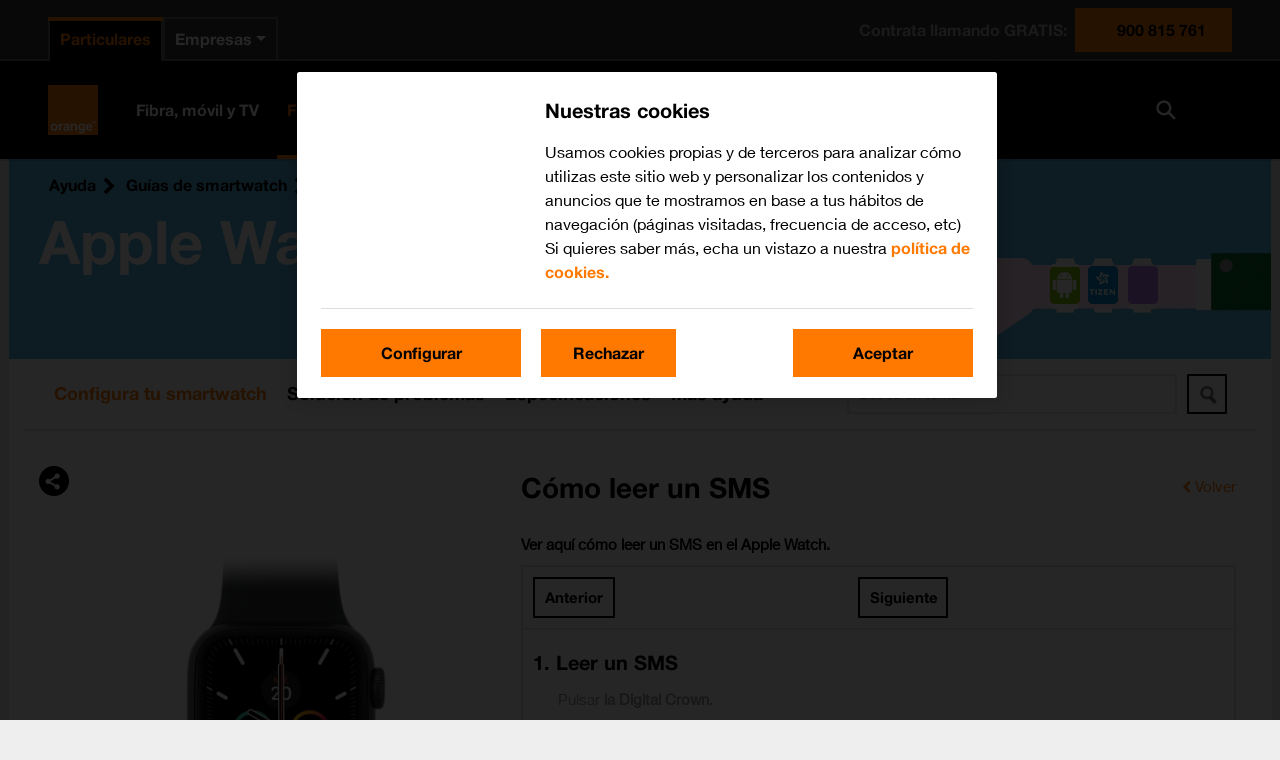

--- FILE ---
content_type: application/javascript
request_url: https://guias.orange.es/Scripts/main.min.js?v=155
body_size: 6175
content:
function updateSteps(n,t){var i=wmjQuery,r;n=n||i(".instruction .blocks .block").index(i(".instruction .blocks .block.active-line"))+1;t=t||i(".instruction .blocks .block").length;r=100/t*n;i(".progress-bar").stop(!0,!0).css({width:r+"%"});i(".pagination .steps").html(n+" de "+t);i(".pagination a").removeClass("disabled");letsScroll();n==1&&i(".pagination .previous a[rel=pagination]").addClass("disabled");n==t&&i(".pagination .next a[rel=pagination]").addClass("disabled")}function letsScroll(){var n=wmjQuery,u=230,t=n(".scroller-wrap"),i=n(".scroller"),f,r;t.height()<i.height()&&(f=n(".block.active-line"),r=f.position().top,u-r<0?(t.addClass("scrolled"),i.css({top:u-r+"px"})):(t.removeClass("scrolled"),i.css({top:"0px"})))}function updateDisplayImage(){var n=wmjQuery,t=n(".wm-hl-main .wm-hl-master-image-v img");const i=t.width();t.css("width",i);t.attr("src",window.wm.productImage);n(".wm-hl-pointer").hide();n(".wm-hl-highlights").hide()}function isMobile(){var n=wmjQuery;return n(window).width()<940}function changeInstructionView(){var r=wmjQuery,n=r(".view"),t=n.find(".left:first"),i=n.find(".right:first");if(n.hasClass("alternative-view")){t.hide();n.removeClass("alternative-view");i.removeClass("disable-scroll").animate({width:"320px"},function(){t.show();letsScroll()});return}t.fadeOut(function(){n.addClass("alternative-view");i.addClass("disable-scroll").animate({width:"924px"},function(){t.show()})})}function getHardwareInfo(n){var r=wmjQuery,i=r.Deferred(),u=navigator.userAgent||navigator.vendor||window.opera,t,f;return/(android|bb\d+|meego).+mobile|avantgo|bada\/|blackberry|blazer|compal|elaine|fennec|hiptop|iemobile|ip(hone|od)|iris|kindle|lge |maemo|midp|mmp|mobile.+firefox|netfront|opera m(ob|in)i|palm( os)?|phone|p(ixi|re)\/|plucker|pocket|psp|series(4|6)0|symbian|treo|up\.(browser|link)|vodafone|wap|windows ce|xda|xiino/i.test(u)||/1207|6310|6590|3gso|4thp|50[1-6]i|770s|802s|a wa|abac|ac(er|oo|s\-)|ai(ko|rn)|al(av|ca|co)|amoi|an(ex|ny|yw)|aptu|ar(ch|go)|as(te|us)|attw|au(di|\-m|r |s )|avan|be(ck|ll|nq)|bi(lb|rd)|bl(ac|az)|br(e|v)w|bumb|bw\-(n|u)|c55\/|capi|ccwa|cdm\-|cell|chtm|cldc|cmd\-|co(mp|nd)|craw|da(it|ll|ng)|dbte|dc\-s|devi|dica|dmob|do(c|p)o|ds(12|\-d)|el(49|ai)|em(l2|ul)|er(ic|k0)|esl8|ez([4-7]0|os|wa|ze)|fetc|fly(\-|_)|g1 u|g560|gene|gf\-5|g\-mo|go(\.w|od)|gr(ad|un)|haie|hcit|hd\-(m|p|t)|hei\-|hi(pt|ta)|hp( i|ip)|hs\-c|ht(c(\-| |_|a|g|p|s|t)|tp)|hu(aw|tc)|i\-(20|go|ma)|i230|iac( |\-|\/)|ibro|idea|ig01|ikom|im1k|inno|ipaq|iris|ja(t|v)a|jbro|jemu|jigs|kddi|keji|kgt( |\/)|klon|kpt |kwc\-|kyo(c|k)|le(no|xi)|lg( g|\/(k|l|u)|50|54|\-[a-w])|libw|lynx|m1\-w|m3ga|m50\/|ma(te|ui|xo)|mc(01|21|ca)|m\-cr|me(rc|ri)|mi(o8|oa|ts)|mmef|mo(01|02|bi|de|do|t(\-| |o|v)|zz)|mt(50|p1|v )|mwbp|mywa|n10[0-2]|n20[2-3]|n30(0|2)|n50(0|2|5)|n7(0(0|1)|10)|ne((c|m)\-|on|tf|wf|wg|wt)|nok(6|i)|nzph|o2im|op(ti|wv)|oran|owg1|p800|pan(a|d|t)|pdxg|pg(13|\-([1-8]|c))|phil|pire|pl(ay|uc)|pn\-2|po(ck|rt|se)|prox|psio|pt\-g|qa\-a|qc(07|12|21|32|60|\-[2-7]|i\-)|qtek|r380|r600|raks|rim9|ro(ve|zo)|s55\/|sa(ge|ma|mm|ms|ny|va)|sc(01|h\-|oo|p\-)|sdk\/|se(c(\-|0|1)|47|mc|nd|ri)|sgh\-|shar|sie(\-|m)|sk\-0|sl(45|id)|sm(al|ar|b3|it|t5)|so(ft|ny)|sp(01|h\-|v\-|v )|sy(01|mb)|t2(18|50)|t6(00|10|18)|ta(gt|lk)|tcl\-|tdg\-|tel(i|m)|tim\-|t\-mo|to(pl|sh)|ts(70|m\-|m3|m5)|tx\-9|up(\.b|g1|si)|utst|v400|v750|veri|vi(rg|te)|vk(40|5[0-3]|\-v)|vm40|voda|vulc|vx(52|53|60|61|70|80|81|83|85|98)|w3c(\-| )|webc|whit|wi(g |nc|nw)|wmlb|wonu|x700|yas\-|your|zeto|zte\-/i.test(u.substr(0,4))?(t={},t.w=window.screen.width||0,t.h=window.screen.height||0,t.r=~~((window.devicePixelRatio||1)*100),f=serialize(t),r.getJSON(window.WorldManuals.ApiUrl+"detect/me",{_:(new Date).getTime(),"api-key":window.WorldManuals.ApiKey,hardwareInfo:f,modelIdentifier:n,version:2}).then(function(n){i.resolve(n)})):i.reject("Not on mobile"),i.promise()}function serialize(n){return Object.keys(n).reduce(function(t,i){return t.push(encodeURIComponent(n[i])),t},[]).join(":")}function initEmailShare(){var n=wmjQuery;n(document).on("submit","form#email-form",function(){var t=n(this),i,r;return t.find('*[type="submit"]').attr("disabled","disabled").addClass("disabled"),t.find(".error").removeClass("error"),t.find(".response").hide().html(""),i=t.serialize(),r=n("link[rel=canonical]").attr("href"),i+="&PageUrl="+r,n.ajax({url:t.attr("action"),dataType:"jsonp",xhrFields:{withCredentials:!0},crossDomain:!0,data:i,cache:!1}).done(function(i){i.Status==="Success"?(t.find(".response").html('<p class="success-message">'+i.Message+"<\/p>"),t.find('input:not(*[type="submit"]):not(:hidden)').val(""),t.find(".inner-form").fadeOut(function(){setTimeout(function(){t.find(".success-message").remove();n(".worldmanuals-lightbox .close").trigger("click")},7e3)})):i.Status==="Error"&&(i.Message&&t.find(".response").html('<p class="error-message">'+i.Message+"<\/p>"),n.each(i.Errors,function(n,i){t.find('*[name="'+i.Property+'"]').addClass("error")}))}).always(function(){t.find(".response").show();t.find('*[type="submit"]').removeAttr("disabled").removeClass("disabled")}),!1})}function initDetectDevice(){var n=wmjQuery,u=window.sessionStorage.getItem("detected-device"),i=n(".detection-result"),t=n(".detection-popup"),r;if(!u&&i.length){if(!n(".device-list").length){if(!document.referrer)return;if(document.referrer&&document.referrer.indexOf("guias.orange.es")>0)return}r=navigator&&navigator.userAgentData&&navigator.userAgentData&&navigator.userAgentData.getHighEntropyValues?navigator.userAgentData.getHighEntropyValues(["model","platform","platformVersion","fullVersionList",]):new Promise(n=>{console.log("Non-Chrome detection"),n()});r.then(r=>{var u=r?r.model:null;getHardwareInfo(u).then(function(r){var u,e,f,o,c,s,l;if(r.Device||r.AlternativeDevices){if(r.Device?(u=[],u.push(r.Device)):u=r.AlternativeDevices,window.wm&&window.wm.device&&window.wm.device.id&&(e=window.wm.device.id.toString(),u&&u.length>0))for(f=0;f<u.length;f++){if(u[f].Id==e||u[f].CmtReferenceId==e.replace("F-","")||u[f].Id=="1"+e.replace("F-",""))return;if(u[f].DeviceSlaveIds&&u[f].DeviceSlaveIds.length>0)for(o=0;o<u[f].DeviceSlaveIds.length;o++)if(u[f].DeviceSlaveIds[o]==e||u[f].DeviceSlaveIds[o]==e.replace("F-","")||u[f].DeviceSlaveIds[o]=="1"+e.replace("F-",""))return}for(c=[],s=0;s<u.length;s++)c.push(u[s].Id);deviceIdsStr=c.join(";");getInstructionForDevice(deviceIdsStr,window.wm.chapterSlug,window.wm.instructionSlug).then(function(r){var a=i.find("#detected-devices"),v=window.WorldManuals.AppTypeSlug==="sp"?"/sp":"",e,y,o,s,f,l,c,h,p;if(r)for(e=0;e<r.length;e++){y=n("<div><\/div>");o=n('<a class="btn btn-primary device-url-btn" onmousedown="\'utag.link({"eventCategory":"device-detect-model","eventAction":"click","eventLabel":"'+r[e].text+"\"});'><\/a>");o.text(r[e].text);o.attr("href",v+r[e].url);o.on("click",function(){window.sessionStorage.setItem("detected-device",!0);hideDetectionPopUp(t)});a.append(y.append(o))}else for(s=0;s<u.length;s++)if(f=u[s],f.IsMaster){l=n("<div><\/div>");c=f.ManufacturerName+" "+f.Name;s===0&&u.length===1&&l.append('<img src="'+f.ImageUrl+'?height=140" alt="'+c+'" title="'+c+'" height="70" />');h=n('<a class="btn btn-primary device-url-btn" onmousedown="utag.link({"eventCategory":"device-detect-model","eventAction":"click","eventLabel":"'+f.ManufacturerSlug+" "+f.Slug+'"});"><\/a>');p=v+"/"+f.ManufacturerSlug+"-"+f.Slug+"/";h.text(c);h.attr("href",p);h.on("click",function(){window.sessionStorage.setItem("detected-device",!0);hideDetectionPopUp(t)});a.append(l.append(h))}})}else if(r.SuggestedManufacturer){var a=i.find("#detected-devices"),v=n('<div class="col-xs-12"><\/div>'),h=n('<a class="btn btn-primary device-url-btn" onmousedown="utag.link({"eventCategory":"device-detect-model","eventAction":"click","eventLabel":"'+r.SuggestedManufacturer+'"});"><\/a>');h.text(r.SuggestedManufacturer.toUpperCase());l="/"+r.SuggestedManufacturer+"/";window.wm.genericId&&(l+="?genericInstructionId="+window.wm.genericId);h.attr("href",l);h.on("click",function(){window.sessionStorage.setItem("detected-device",!0)});a.append(v.append(h))}n("html, body").css({overflow:"hidden",height:"100%"});t.show();t.find(".close-btn").click(function(){hideDetectionPopUp(t);window.sessionStorage.setItem("detected-device",!0)});t.find(".wm-close").click(function(){hideDetectionPopUp(t);window.sessionStorage.setItem("detected-device",!0)})},function(n){console.log(n)})})}}function getInstructionForDevice(n,t,i){return!t&&!i?new Promise(function(n){n(null)}):new Promise(function(r){wmjQuery.getJSON("/api/instructionbydevice/",{deviceIds:n,chapter:t,instruction:i}).then(function(n){r(n)})})}function hideDetectionPopUp(n){var t=wmjQuery;n&&n.length&&(t("html, body").css({overflow:"auto",height:"auto"}),n.hide())}function initMobileSlider(){var n=wmjQuery,t=n(".block"),i=n('<div class="active-block"><\/div>'),r=n('<div class="pagination"><\/div>');n(".swiper-wrapper").html("");n.each(t,function(t){n(".swiper-wrapper").append('<div class="swiper-slide"><div id="slide-'+t+'"><\/div><\/div>')});window.wm.swiper=new Swiper(".swiper-container",{navigation:{nextEl:".swiper-button-next",prevEl:".swiper-button-prev"},pagination:".swiper-pagination",paginationClickable:".swiper-pagination",updateOnImagesReady:!1,on:{slideChange:function(t){var i=t.activeIndex+1,r=t.slides.length,u=n(".swiper-container .pagination span").html(i+" de "+r)},init:function(){n.each(t,function(u){var f=n(this).find(".pointer"),s=n("#slide-"+u),l=i.clone(),o=n(this),e,a=r.clone(),c,h;if(s.html(""),f.length==0&&(f=n("<span/>").addClass("pointer").data("master-image",o.data("image")).data("master-width",o.data("image-width")).data("master-height",o.data("image-height")),o.data("pointer-x")&&f.data("pointer","/Content/images/arrows/arrow-16.png").data("pointer-type",16).data("pointer-oldCmt",0).data("pointer-width",30).data("pointer-height",30).data("pointer-top",15).data("pointer-left",15).data("top",o.data("pointer-y")).data("left",o.data("pointer-x"))),e=n('<div class="highlight"><\/div>').actions({maxWidth:190,maxHeight:320,cdn:window.WorldManuals.HighlightOptions.cdn,masterImage:window.WorldManuals.HighlightOptions.masterImage}),f.length>0&&!n.isEmptyObject(f.data()))if(f.length>1){for(c=[],h=0;h<f.length;h++)c.push(n(f[h]).data());e=e.generateHighlightWithMultiPointers(c)}else e=e.generateHighlight(f.data());else e='<div class="highlight"><\/div>';s.append(e);a.html(u+1+" de "+t.length);s.append(a);l.html(n(this).html());s.append(l)})}}})}(function(n){n(function(){var t=window.WorldManuals||{};t.HighlightHandler=n(".highlights").actions(window.WorldManuals.HighlightOptions);window.location.hash&&(window.location=window.location.hash.substring(1));n(".worldmanuals").on("click","a",function(t){var i=n(this),s=i.attr("href"),u=i.attr("rel"),e=typeof u!="undefined"?u.split(" ")[0]:"",h=t;switch(e){case"pagination":if(i.hasClass("disabled"))return!1;var o=i.parents("li").hasClass("next"),f=n(".block").index(n(".block.active-line")),r=o?parseInt(f)+1:parseInt(f)-1;return n(".block:eq("+r+") span").length>0?n(".block:eq("+r+") span").trigger("click"):n(".block:eq("+r+")").trigger("click"),!1;case"change-view":return changeInstructionView(),!1;case"email":return n('<div class="worldmanuals-lightbox"><\/div>').append(n(".email-form").html()).lightbox_me({closeClick:!1,closeEsc:!1,overlayCSS:{background:"white",opacity:.8},zIndex:99999999}),!1;default:return(i.attr("href")||"").substr(0,1)==="#"?!1:void 0}});n('[rel="promo-image"]').click(function(){var i=n(this),t=n(".device-image-carousel .device-image"),r=new Spinner;return t.attr("src","").hide().parent().append(r.el),n(".device-image-thumbnails .active").removeClass("active"),i.parents("li").addClass("active"),t.bind("load",function(){t.show()}),t.attr("src",i.attr("data-url")),!1});n(".worldmanuals .blocks .block").on("click",function(){var t=n(this),i=t.find(".pointer:first");i.hasClass("active")||t.hasClass("active-line")||(i.length==0?(n(".block.active-line").removeClass("active-line"),t.addClass("active-line"),updateSteps(),updateDisplayImage()):(n(".wm-hl-pointer").show(),n(".wm-hl-highlights").show()))});n(".worldmanuals").on("click",".blocks .pointer",function(t){var i,o,r,u,e,f;if(t.stopPropagation(),i=n(this),o=i.parents(".block:first"),i.length!=0){if(isMobile()){r=n('<div class="highlight"><\/div>').actions({maxWidth:n(document).width()-60,maxHeight:n(document).height()-60,cdn:window.WorldManuals.HighlightOptions.cdn,masterImage:window.WorldManuals.HighlightOptions.masterImage});i.length>0&&(r=r.generateHighlight(i.data()),n('<div class="worldmanuals worldmanuals-lightbox"><\/div>').append(r,n("<div/>").addClass("close-corner close")).lightbox_me());return}if(n(".blocks .active-line").removeClass("active-line"),o.addClass("active-line"),updateSteps(),n(".pointer.active").removeClass("active"),i.addClass("active"),u=n(this).parent().find(".pointer"),u.length>1){for(console.log("multiple pointers"),e=[],f=0;f<u.length;f++)e.push(n(u[f]).data());window.WorldManuals.HighlightHandler.showMultiple(e,!0)}else window.WorldManuals.HighlightHandler.show(i.data(),!0)}});n(".chapters .chapter h2 a").on("click",function(){n(".chapters .chapter h2").removeClass("active");n(".chapters .chapter .accordion").removeClass("active");var t=n(this);return t.parent().next(".accordion").toggleClass("active"),t.parent("h2").toggleClass("active"),history.pushState({},"",t.attr("href")),!1});isMobile()||n(".block:first").trigger("click");n(".worldmanuals").on("click",".highlights .wm-hl-pointer",function(){var r=n(".pagination"),t,i;r.length?n(".device-image .pagination .next a[rel=pagination]").trigger("click"):(t=n(".pointer").index(n(".pointer.active")),i=parseInt(t)+1,n(".pointer:eq("+i+")").trigger("click"))});n("select#manufacturers").on("change",function(){var t=n(this).val(),i=window.jsonDevices,r=n.grep(i,function(n){return n.ManufacturerSlug==t});n("#devices").find("option").remove().end().append("<option>Modelo<\/option>");n.each(r,function(t,i){n("#devices").append('<option value="'+i.Url+'">'+i.Name+"<\/option>")})});n("select#devices").on("change",function(){window.location=n(this).val()});n(window).scroll(function(){var f,t;if(n(".worldmanuals .view .left").is(":visible")&&!n(".worldmanuals .view .left").hasClass("disable-scroll")){var e=n(".worldmanuals .view"),o=n(".worldmanuals .view .left .highlights"),s=n(window),h=n(".worldmanuals .view .left"),i=h.outerHeight(),r=n(".worldmanuals .view .right"),u=r.outerHeight(),c=r.offset().top;window.maxScroll=window.maxScroll||(u-i>0?u-i:0);f=s.scrollTop();t=f-e.offset().top;t>0&&o.stop(!0).animate({"margin-top":t>window.maxScroll?window.maxScroll:t})}});n(".feedback .links .no").on("click",function(){n(".comment").toggle()});n(".feedback .question .comment a.send").on("click",function(){var t=n(".comment ul li input[type='radio']:checked").attr("id"),i=n(".comment ul li input[type='radio']:checked").val(),r=n(this).parents(".comment").find("ul li.text input").val(),u=n("meta[property='og:title']").attr("content").replace(window.DeviceName+" - ","").replace(" - Orange",""),f=window.location.pathname.indexOf("/sp/")>-1;return n.ajax({url:"https://admin.speedperform.com/feedback/SaveFeedbackFromAjax",dataType:"jsonp",data:{applicationId:2,clientId:"ORES2011",comment:i+": "+r,vote:0,ip:window.UserIp,userAgent:window.UserAgent,manualId:window.ManualId,device:window.DeviceName,isSatisfied:!1,contentTitle:u},success:function(){n(".feedback .question").hide();switch(t){case"r1":n(".feedback .message").html("Gracias por su comentario. Tu opinion nos ayudara a mejorar.");break;case"r2":n(".feedback .message").html("Gracias por su comentario. Tu opinion nos ayudara a mejorar.");break;case"r3":n(".feedback .message").html("Gracias por su comentario. Tu opinion nos ayudara a mejorar.");break;case"r4":n(".feedback .message").html("Gracias por su comentario. Tu opinion nos ayudara a mejorar.");break;case"r5":n(".feedback .message .r5").show();break;default:n(".feedback .message").html("")}n(".feedback .message").show()}}),!1});n(".feedback .links .yes").on("click",function(){var t=n("meta[property='og:title']").attr("content").replace(window.DeviceName+" - ","").replace(" - Orange","");return n.ajax({url:"https://admin.speedperform.com/feedback/SaveFeedbackFromAjax",dataType:"jsonp",data:{applicationId:2,clientId:"ORES2011",comment:"",vote:0,ip:window.UserIp,userAgent:window.UserAgent,manualId:window.ManualId,device:window.DeviceName,isSatisfied:!0,contentTitle:t},success:function(){n(".feedback .question").hide();n(".feedback .message").html("Gracias por usar las Guías de dispositivos. Esperamos haberte ayudado.").show()}}),!1});window.WorldManuals=n.extend({},window.WorldManuals,t)});n(window).on("resize",function(){n("#instruction-slider").length>0&&initMobileSlider();isMobile()||n(".block:first").trigger("click")});n("#instruction-slider").length>0&&initMobileSlider();initDetectDevice();initEmailShare()})(wmjQuery);